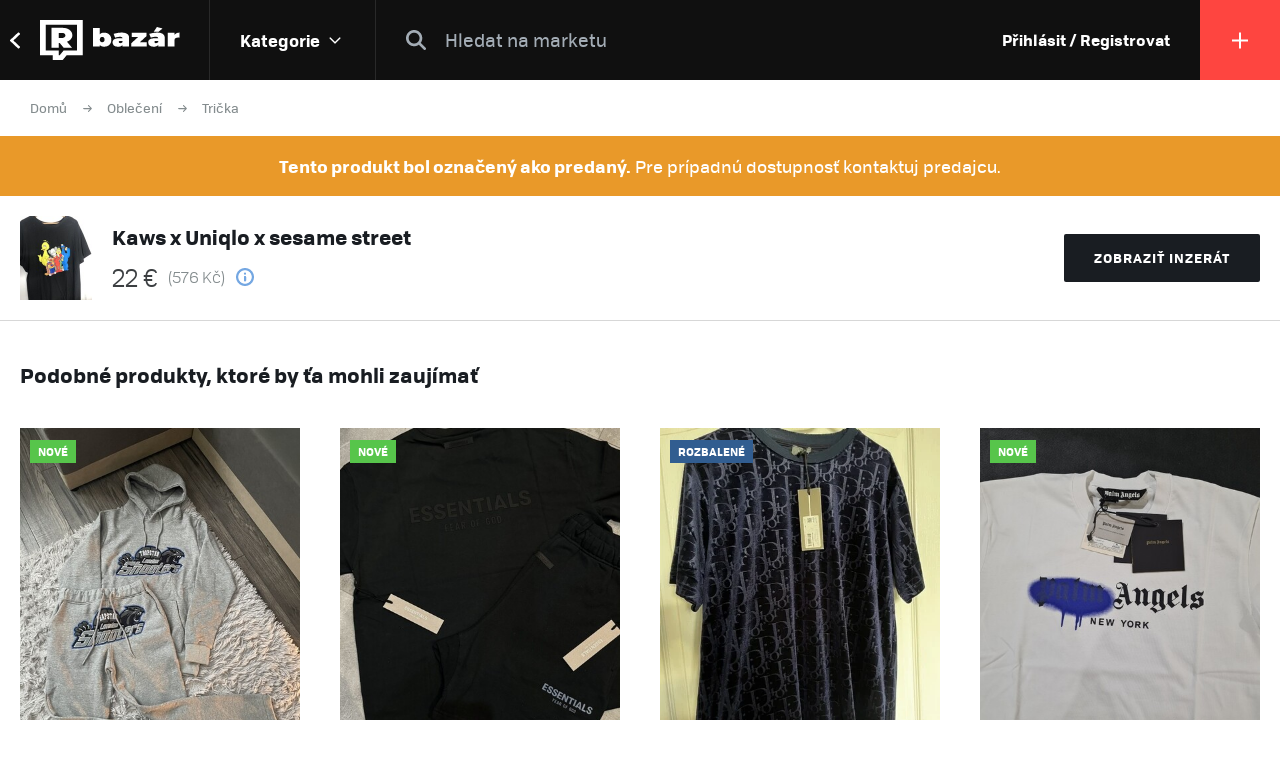

--- FILE ---
content_type: text/html; charset=UTF-8
request_url: https://market.refresher.cz/product/39737/kaws-x-uniqlo-x-sesame-street
body_size: 6820
content:
<!DOCTYPE html>
<html>
    <head>
        <meta charset="UTF-8"/>
        <meta name="viewport" content="width=device-width, initial-scale=1"/>
        <meta name="robots" content="index, follow"/>
        <link rel="manifest" href="/manifest.json"/>

        <title>Kaws x Uniqlo x sesame street | REFRESHER Market</title><link rel="canonical" href="https://market.refresher.cz/product/39737/kaws-x-uniqlo-x-sesame-street"/><meta property="og:title" content="Kaws x Uniqlo x sesame street | REFRESHER Market"/><meta property="og:url" content="https://market.refresher.cz/product/39737/kaws-x-uniqlo-x-sesame-street"/><meta property="og:image" content="https://refstatic.sk/market/57fba066-d97d-5e6f-ac11-bc918e8ec5ce.jpeg?c=w&amp;is=1200x630c&amp;iw=watermark.png&amp;iwp=-40x-40&amp;iws=210x62&amp;s=8e954be11e1f90f92c70baddf2b869f1497cdabac4999148c2bfb91074c6dd39"/><meta property="og:image:secure_url" content="https://refstatic.sk/market/57fba066-d97d-5e6f-ac11-bc918e8ec5ce.jpeg?c=w&amp;is=1200x630c&amp;iw=watermark.png&amp;iwp=-40x-40&amp;iws=210x62&amp;s=8e954be11e1f90f92c70baddf2b869f1497cdabac4999148c2bfb91074c6dd39"/><meta property="og:image:width" content="1200"/><meta property="og:image:height" content="630"/>
        <script type="application/ld+json">{"@context":"http:\/\/schema.org","@type":"Organization","name":"REFRESHER, s.r.o.","url":"https:\/\/refresher.cz\/"}</script><script type="application/ld+json">{"@context":"http:\/\/schema.org","@type":"BreadcrumbList","itemListElement":[{"@type":"ListItem","position":1,"item":{"@id":"https:\/\/market.refresher.cz\/bazar","name":"REFRESHER Market"}},{"@type":"ListItem","position":2,"item":{"@id":"https:\/\/market.refresher.cz\/category\/obleceni","name":"Oble\u010den\u00ed"}},{"@type":"ListItem","position":3,"item":{"@id":"https:\/\/market.refresher.cz\/category\/oblecenie-tricka","name":"Tri\u010dka"}}]}</script><script type="application/ld+json">{"@context":"http:\/\/schema.org","@type":"Product","name":"Kaws x Uniqlo x sesame street","image":"https:\/\/refstatic.sk\/market\/57fba066-d97d-5e6f-ac11-bc918e8ec5ce.jpeg?c=w&is=1200x630c&iw=watermark.png&iwp=-40x-40&iws=210x62&s=8e954be11e1f90f92c70baddf2b869f1497cdabac4999148c2bfb91074c6dd39","offers":{"@type":"Offer","price":576,"priceCurrency":"CZK","availability":"http:\/\/schema.org\/SoldOut","itemCondition":"http:\/\/schema.org\/UsedCondition"}}</script>
        <link rel="icon" type="image/png" href="/favicon.png" sizes="32x32"/>

        <link rel="stylesheet" href="/build/bundle.90f2d10e.css">
        <script src="/build/bundle.eec585a5.js"></script>

        
                    <script src="https://www.googletagservices.com/tag/js/gpt.js" async></script>
            <script>

				var googletag = googletag || {};
				googletag.cmd = googletag.cmd || [];

				function slotRender(event) {
					if( !event.isEmpty ) {
						var adElement = document.getElementById(event.slot.getSlotElementId());
						adElement.classList.add('padding');
					}
				}

				googletag.cmd.push(function() {
					var sizeMappingFullwidth = googletag.sizeMapping().addSize([0, 0], [[300, 100], [300, 250], [300, 300], [300, 600], [320, 100], [336, 280]]).addSize([800, 200], [[728, 90], [750, 100], [900, 200], [970, 90], [970, 210], [970, 250], [990, 315], [998, 200], [1000, 100], [1200, 150], [1260, 150], [1260, 400]]).build();

					googletag.defineSlot('/30527867/above_content', [[300, 100], [300, 250], [300, 300], [300, 600], [320, 100], [336, 280], [728, 90], [750, 100], [900, 200], [970, 90], [970, 210], [970, 250], [990, 315], [998, 200], [1000, 100], [1200, 150], [1260, 150], [1260, 400]], 'dfp-up').defineSizeMapping(sizeMappingFullwidth).addService(googletag.pubads());
					googletag.defineSlot('/30527867/below_content', [[300, 100], [300, 250], [300, 300], [300, 600], [320, 100], [336, 280], [728, 90], [750, 100], [900, 200], [970, 90], [970, 210], [970, 250], [990, 315], [998, 200], [1000, 100], [1200, 150], [1260, 150], [1260, 400]], 'dfp-down').defineSizeMapping(sizeMappingFullwidth).addService(googletag.pubads());

					googletag.pubads().collapseEmptyDivs(true);
					googletag.pubads().setTargeting('project', 'market');
					googletag.pubads().addEventListener('slotRenderEnded', function(event) { slotRender(event); });
					googletag.pubads().enableLazyLoad();
					googletag.enableServices();
				});

            </script>
                <script>(function(){var dbpr=100;if(Math.random()*100>100-dbpr){var d="dbbRum",w=window,o=document,a=addEventListener,scr=o.createElement("script");scr.async=!0;w[d]=w[d]||[];w[d].push(["presampling",dbpr]);["error","unhandledrejection"].forEach(function(t){a(t,function(e){w[d].push([t,e])});});scr.src="https://cdn.debugbear.com/R3wTZERhQkwi.js";o.head.appendChild(scr);}})()</script>
    </head>
    <body>
        
    <!-- Google Tag Manager -->
        <script>
        (function(w,d,s,l,i){w[l]=w[l]||[];w[l].push({'gtm.start':
                new Date().getTime(),event:'gtm.js'});var f=d.getElementsByTagName(s)[0],
            j=d.createElement(s),dl=l!='dataLayer'?'&l='+l:'';j.async=true;j.src=
            'https://www.googletagmanager.com/gtm.js?id='+i+dl;f.parentNode.insertBefore(j,f);
        })(window,document,'script','dataLayer','GTM-NKQKBP9');
    </script>
    <!-- End Google Tag Manager -->

    
    
            <script type="text/javascript">
            var pp_gemius_identifier = 'B82QneuKY6scUKbrHijI13aIXqxNuC_QDvVn3a0rlVv.Q7';
        </script>
        <script type="text/javascript">
            // lines below shouldn't be edited
            function gemius_pending(i) {
                window[i] = window[i] || function () {
                    var x = window[i + '_pdata'] = window[i + '_pdata'] || [];
                    x[x.length] = arguments;
                };
            };
            gemius_pending('gemius_hit');
            gemius_pending('gemius_event');
            gemius_pending('pp_gemius_hit');
            gemius_pending('pp_gemius_event');
            (function (d, t) {
                try {
                    var gt = d.createElement(t), s = d.getElementsByTagName(t)[0],
                        l = 'http' + ((location.protocol == 'https:') ? 's' : '');
                    gt.setAttribute('async', 'async');
                    gt.setAttribute('defer', 'defer');
                    gt.src = l + '://spir.hit.gemius.pl/xgemius.js';
                    s.parentNode.insertBefore(gt, s);
                } catch (e) {
                }
            })(document, 'script');

        </script>
    


                    
<div class="header">
    <div class="header-desktop">
                    <a class="header-desktop-back" href="https://refresher.cz">
                <span class="header-desktop-back-label">
                    přejít na refresher
                </span>
            </a>
            <a class="header-logo --bazar-logo" title="REFRESHER Market" href="https://market.refresher.cz/bazar">REFRESHER Market</a>
                                            <div class="header-cats">
                    <div class="header-cats-btn">
                        <div class="header-cats-label">Kategorie</div>
                        <div class="header-cats-icon"></div>
                    </div>
                </div>
                <div class="HeaderDesktop-Category-Panel">
                    <div class="HeaderDesktop-Category-List">
                                                                                <div class="HeaderDesktop-Category-Item">
                                <a class="HeaderDesktop-Category-Icon HeaderDesktop-Category-Icon-1" href="https://market.refresher.cz/category/obuv"></a>
                                <a class="HeaderDesktop-Category-Title" href="https://market.refresher.cz/category/obuv">
                                    Obuv
                                </a>
                                <div class="HeaderDesktop-Category-Children">
                                                                            <a class="HeaderDesktop-Category-Child" href="https://market.refresher.cz/category/obuv-tenisky">
                                            Tenisky
                                        </a>
                                                                            <a class="HeaderDesktop-Category-Child" href="https://market.refresher.cz/category/obuv-boty">
                                            Boty
                                        </a>
                                                                    </div>
                            </div>
                                                                                <div class="HeaderDesktop-Category-Item">
                                <a class="HeaderDesktop-Category-Icon HeaderDesktop-Category-Icon-2" href="https://market.refresher.cz/category/obleceni"></a>
                                <a class="HeaderDesktop-Category-Title" href="https://market.refresher.cz/category/obleceni">
                                    Oblečení
                                </a>
                                <div class="HeaderDesktop-Category-Children">
                                                                            <a class="HeaderDesktop-Category-Child" href="https://market.refresher.cz/category/oblecenie-tricka">
                                            Trička
                                        </a>
                                                                            <a class="HeaderDesktop-Category-Child" href="https://market.refresher.cz/category/oblecenie-mikiny">
                                            Mikiny
                                        </a>
                                                                            <a class="HeaderDesktop-Category-Child" href="https://market.refresher.cz/category/oblecenie-bundy">
                                            Bundy
                                        </a>
                                                                            <a class="HeaderDesktop-Category-Child" href="https://market.refresher.cz/category/oblecenie-kalhoty">
                                            Kalhoty
                                        </a>
                                                                            <a class="HeaderDesktop-Category-Child" href="https://market.refresher.cz/category/oblecenie-doplnky">
                                            Doplňky
                                        </a>
                                                                            <a class="HeaderDesktop-Category-Child" href="https://market.refresher.cz/category/obkecenie-kosile">
                                            Košile
                                        </a>
                                                                    </div>
                            </div>
                                                                                <div class="HeaderDesktop-Category-Item">
                                <a class="HeaderDesktop-Category-Icon HeaderDesktop-Category-Icon-5" href="https://market.refresher.cz/category/modni-doplnky"></a>
                                <a class="HeaderDesktop-Category-Title" href="https://market.refresher.cz/category/modni-doplnky">
                                    Modní doplňky
                                </a>
                                <div class="HeaderDesktop-Category-Children">
                                                                    </div>
                            </div>
                                                                                <div class="HeaderDesktop-Category-Item">
                                <a class="HeaderDesktop-Category-Icon HeaderDesktop-Category-Icon-22" href="https://market.refresher.cz/category/ostatni"></a>
                                <a class="HeaderDesktop-Category-Title" href="https://market.refresher.cz/category/ostatni">
                                    Ostatní
                                </a>
                                <div class="HeaderDesktop-Category-Children">
                                                                            <a class="HeaderDesktop-Category-Child" href="https://market.refresher.cz/category/mobily">
                                            Mobily
                                        </a>
                                                                            <a class="HeaderDesktop-Category-Child" href="https://market.refresher.cz/category/elektronika">
                                            Elektronika
                                        </a>
                                                                            <a class="HeaderDesktop-Category-Child" href="https://market.refresher.cz/category/ostatni-jine">
                                            Jiné
                                        </a>
                                                                    </div>
                            </div>
                                            </div>
                </div>
                            <div class="header-content">
            <form class="header-search" action=" https://market.refresher.cz/search/ " method="get">
                <input class="header-search-submit" type="submit" value=""/>
                <input class="header-search-input" type="search" name="q" value=""
                       placeholder=" Hledat na marketu "/>
            </form>
                    </div>
                                    <a class="header-login" href="https://refresher.cz/login">
                    Přihlásit / Registrovat
                </a>
                                        <a class="header-new" title="Přidat produkt" href="https://market.refresher.cz/product/new">
                                        <span class="header-new-icon"></span>
                </a>
                        </div>
    <div class="HeaderMobile-Root">
                    <a class="HeaderMobile-Logo --bazar-logo" title="REFRESHER Market" href="https://market.refresher.cz/bazar">REFRESHER Market bazar</a>
                <div class="HeaderMobile-Left">
                            <a class="HeaderMobile-Back" href="https://refresher.cz">přejít na refresher</a>
                        <div class="HeaderMobile-Line"></div>
            <div class="HeaderMobile-More">
                            </div>
        </div>
                    <form class="HeaderMobile-Search-Form" action="https://market.refresher.cz/search/" method="get">
                <input class="HeaderMobile-Search-Input" type="search" name="q" placeholder="Hledat na marketu"/>
                <input class="HeaderMobile-Search-Submit" type="submit" value=""/>
            </form>
                <div class="HeaderMobile-Menu">
            <div class="HeaderMobile-Menu-User">
                                    <a class="HeaderMobile-Menu-User-Login" href="https://refresher.cz/login">
                        Přihlásit / Registrovat
                    </a>
                            </div>
            <div class="HeaderMobile-Menu-Content">
                <div class="HeaderMobile-Category-List">
                    <div class="HeaderMobile-Category-Title">Kategorie</div>
                                                                    <a href="https://market.refresher.cz/category/obuv" class="HeaderMobile-Category-Item">Obuv</a>
                                                                    <a href="https://market.refresher.cz/category/obleceni" class="HeaderMobile-Category-Item">Oblečení</a>
                                                                    <a href="https://market.refresher.cz/category/modni-doplnky" class="HeaderMobile-Category-Item">Modní doplňky</a>
                                                                    <a href="https://market.refresher.cz/category/ostatni" class="HeaderMobile-Category-Item">Ostatní</a>
                                    </div>
            </div>
        </div>
    </div>
    <script type="text/javascript">window["_headerMobile"].init();</script>
</div>

<script type="text/javascript">window['_header'].init();</script>

        
        <div class="container">
            
    
    <div class="Product-Root">

        <div class="ProductPath-Root">
            <a class="ProductPath-Link" href="https://market.refresher.cz/bazar">Domů</a>
                                                <span class="ProductPath-Arrow"></span>
                    <a class="ProductPath-Link" href="https://market.refresher.cz/category/obleceni">Oblečení</a>
                                <span class="ProductPath-Arrow"></span>
                <a class="ProductPath-Link" href="https://market.refresher.cz/category/oblecenie-tricka">Trička</a>
                    </div>

        <div class="ProductAlert-Root ProductAlert-Sold">
            <div class="ProductAlert-Title">
                <strong>Tento produkt bol označený ako predaný.</strong>
                <span>Pre prípadnú dostupnosť kontaktuj predajcu.</span>
            </div>
        </div>

        <div class="ProductSold-Root">
            <div class="ProductSold-Layout">
                <div class="ProductSold-Image">
                                            <img src="https://refstatic.sk/market/57fba066-d97d-5e6f-ac11-bc918e8ec5ce.jpeg?is=144x168c&amp;c=w&amp;s=dd408c12278d48117f82080803b38fbdedad9453b8356834829484ed051cc417" alt="Kaws x Uniqlo x sesame street"/>
                                    </div>
                <div class="ProductSold-Main">
                    <div class="ProductSold-Title">
                        Kaws x Uniqlo x sesame street
                    </div>
                    <div class="ProductSold-Price">
                                                    <div class="ProductSold-PriceItem ProductSold-PriceMain">
                                22 €
                            </div>
                                                            <div class="ProductSold-PriceItem ProductSold-PriceOther">
                                    (576 Kč)
                                </div>
                                <div class="ProductSold-PriceItem ProductSold-PriceInfo">
                                    <div class="ProductSold-PriceButton"></div>
                                    <div class="ProductSold-PriceTooltip">
                                        <div class="ProductSold-PriceTooltipBody">
                                            Cena je prepočítaná z originálnej sumy
                                            22 €
                                        </div>
                                    </div>
                                </div>
                                                                        </div>
                    <div class="ProductSold-ShowLink">
                        <a href="https://market.refresher.cz/product/39737/kaws-x-uniqlo-x-sesame-street?show=1" title="Kaws x Uniqlo x sesame street" rel=”nofollow”>
                            Zobraziť inzerát
                        </a>
                    </div>
                </div>
                <div class="ProductSold-Button">
                    <a class="ProductSold-ShowButton" href="https://market.refresher.cz/product/39737/kaws-x-uniqlo-x-sesame-street?show=1" rel=”nofollow”>
                        Zobraziť inzerát
                    </a>
                </div>
            </div>
        </div>

    </div>

            <div class="ProductBox2-Root">
    <div class="ProductBox2-Body">
        <div class="ProductBox2-Caption">Podobné produkty, ktoré by ťa mohli zaujímať</div>
        <div class="ProductBox2-List">
                            <div class="ProductBox2-Item">
                    <div class="ProductItem-Root">
    <div class="ProductItem-Image">
        <a href="https://market.refresher.cz/product/100345/trapstar-shooters-tracksuit" title="Trapstar Shooters Tracksuit">
                            <img src="https://refstatic.sk/market/1d050592-c1c7-538d-95a6-8d423c3f9dca.jpeg?is=420x490c&amp;c=w&amp;iw=watermark.png&amp;iwp=-20x-20&amp;iws=105x31&amp;s=cd463094c14e62045c09ea4cb881f89817c0b5ab5dfacf507b2ab73f5866b7a1" alt="Trapstar Shooters Tracksuit"/>
                    </a>
                    <div class="ProductItem-Condition">
                                    <div class="ProductCondition-Item ProductCondition-New">
                        Nové
                    </div>
                            </div>
                                                <div class="ProductItem-Seller">
                <a class="ProductItem-Seller-Image" href="https://refresher.cz/profil/direfullrabbit48" title="direfullrabbit48">
                    <img src="https://i.refresher.sk/users/avatar/24064-default-32792.jpg" alt="direfullrabbit48"/>
                </a>
                <div class="ProductItem-Seller-Body">
                    <a class="ProductItem-Seller-Name" href="https://refresher.cz/profil/direfullrabbit48">
                        direfullrabbit48
                                            </a>
                                            <a class="ProductItem-Seller-Rating" href="https://refresher.cz/profil/direfullrabbit48">
                            <strong>0%</strong>
                            <span>spokojenost</span>
                            <span>(1)</span>
                        </a>
                                    </div>
            </div>
            </div>
    <a class="ProductItem-Title" href="https://market.refresher.cz/product/100345/trapstar-shooters-tracksuit">
        Trapstar Shooters Tracksuit
            </a>
    <div class="ProductItem-Price">
                    5161
            Kč
            </div>
</div>


                </div>
                            <div class="ProductBox2-Item">
                    <div class="ProductItem-Root">
    <div class="ProductItem-Image">
        <a href="https://market.refresher.cz/product/20345/fear-of-god-essentials-shorts-set-ss21" title="Fear of God Essentials - shorts set (SS21)">
                            <img src="https://refstatic.sk/market/034d28e2-1348-4f8c-a2d8-3d054924e8f9.jpeg?is=420x490c&amp;c=w&amp;iw=watermark.png&amp;iwp=-20x-20&amp;iws=105x31&amp;s=f5cd1a9a633348e2c1d4fa327e9959e14e4c84497eb317e3775a81b66eb06d8d" alt="Fear of God Essentials - shorts set (SS21)"/>
                    </a>
                    <div class="ProductItem-Condition">
                                    <div class="ProductCondition-Item ProductCondition-New">
                        Nové
                    </div>
                            </div>
                                                <div class="ProductItem-Seller">
                <a class="ProductItem-Seller-Image" href="https://refresher.cz/profil/skapper" title="skappeR">
                    <img src="https://i.refresher.sk/users/avatar/179267-95706.jpg" alt="skappeR"/>
                </a>
                <div class="ProductItem-Seller-Body">
                    <a class="ProductItem-Seller-Name" href="https://refresher.cz/profil/skapper">
                        skappeR
                                            </a>
                                            <a class="ProductItem-Seller-Rating" href="https://refresher.cz/profil/skapper">
                            <strong>100%</strong>
                            <span>spokojenost</span>
                            <span>(1)</span>
                        </a>
                                    </div>
            </div>
            </div>
    <a class="ProductItem-Title" href="https://market.refresher.cz/product/20345/fear-of-god-essentials-shorts-set-ss21">
        Fear of God Essentials - shorts set (SS21)
            </a>
    <div class="ProductItem-Price">
                    4619
            Kč
            </div>
</div>


                </div>
                            <div class="ProductBox2-Item">
                    <div class="ProductItem-Root">
    <div class="ProductItem-Image">
        <a href="https://market.refresher.cz/product/105174/dior-monogram-logo" title="DIOR  MONOGRAM LOGO">
                            <img src="https://refstatic.sk/market/02c10a60-83c1-4958-88c2-d0136f67b8c2.jpeg?is=420x490c&amp;c=w&amp;iw=watermark.png&amp;iwp=-20x-20&amp;iws=105x31&amp;s=01a1d290c0c3983018bd07aad73fa2b050d517b1d7983d355d5f14e69661a821" alt="DIOR  MONOGRAM LOGO"/>
                    </a>
                    <div class="ProductItem-Condition">
                                    <div class="ProductCondition-Item ProductCondition-Unpacked">
                        Rozbalené
                    </div>
                            </div>
                                                <div class="ProductItem-Seller">
                <a class="ProductItem-Seller-Image" href="https://refresher.cz/profil/l-m1999" title="l_m1999">
                    <img src="https://i.refresher.sk/users/avatar/420651-76349.jpg" alt="l_m1999"/>
                </a>
                <div class="ProductItem-Seller-Body">
                    <a class="ProductItem-Seller-Name" href="https://refresher.cz/profil/l-m1999">
                        l_m1999
                                            </a>
                                            <a class="ProductItem-Seller-Rating" href="https://refresher.cz/profil/l-m1999">
                                                        <strong>9</strong>
                                                            <span>produktů</span>
                                                    </a>
                                    </div>
            </div>
            </div>
    <a class="ProductItem-Title" href="https://market.refresher.cz/product/105174/dior-monogram-logo">
        DIOR  MONOGRAM LOGO
            </a>
    <div class="ProductItem-Price">
                    dohodou
            </div>
</div>


                </div>
                            <div class="ProductBox2-Item">
                    <div class="ProductItem-Root">
    <div class="ProductItem-Image">
        <a href="https://market.refresher.cz/product/91164/predam-palm-angels-tricko-nove" title="Predám Palm Angels tričko - nové">
                            <img src="https://refstatic.sk/market/67b9ee65-8194-55d9-b576-83c0bd3a4394.jpeg?is=420x490c&amp;c=w&amp;iw=watermark.png&amp;iwp=-20x-20&amp;iws=105x31&amp;s=de7c5d4694601dbec6804d90f5d3cd5489f7de36455afc2fa1ccb3e1ff37f3ce" alt="Predám Palm Angels tričko - nové"/>
                    </a>
                    <div class="ProductItem-Condition">
                                    <div class="ProductCondition-Item ProductCondition-New">
                        Nové
                    </div>
                            </div>
                                                <div class="ProductItem-Seller">
                <a class="ProductItem-Seller-Image" href="https://refresher.cz/profil/matej000" title="Matej000">
                    <img src="https://i.refresher.sk/users/avatar/338106-31293.jpg" alt="Matej000"/>
                </a>
                <div class="ProductItem-Seller-Body">
                    <a class="ProductItem-Seller-Name" href="https://refresher.cz/profil/matej000">
                        Matej000
                                            </a>
                                            <a class="ProductItem-Seller-Rating" href="https://refresher.cz/profil/matej000">
                                                        <strong>10</strong>
                                                            <span>produktů</span>
                                                    </a>
                                    </div>
            </div>
            </div>
    <a class="ProductItem-Title" href="https://market.refresher.cz/product/91164/predam-palm-angels-tricko-nove">
        Predám Palm Angels tričko - nové
            </a>
    <div class="ProductItem-Price">
                    3226
            Kč
            </div>
</div>


                </div>
                            <div class="ProductBox2-Item">
                    <div class="ProductItem-Root">
    <div class="ProductItem-Image">
        <a href="https://market.refresher.cz/product/79034/heron-preston-tee" title="Heron Preston tee">
                            <img src="https://refstatic.sk/market/3f00ac24-1e5f-5413-b425-9fb39293b025.jpeg?is=420x490c&amp;c=w&amp;iw=watermark.png&amp;iwp=-20x-20&amp;iws=105x31&amp;s=ce941a044dc9fe9ae23393a03f707c0f464c565bea227eeb15de57e288cf3e1d" alt="Heron Preston tee"/>
                    </a>
                    <div class="ProductItem-Condition">
                                    <div class="ProductCondition-Item ProductCondition-New">
                        Nové
                    </div>
                            </div>
                                                <div class="ProductItem-Seller">
                <a class="ProductItem-Seller-Image" href="https://refresher.cz/profil/compo-store" title="COMPO.STORE">
                    <img src="https://i.refresher.sk/users/avatar/62947-8633.jpg" alt="COMPO.STORE"/>
                </a>
                <div class="ProductItem-Seller-Body">
                    <a class="ProductItem-Seller-Name" href="https://refresher.cz/profil/compo-store">
                        COMPO.STORE
                                            </a>
                                            <a class="ProductItem-Seller-Rating" href="https://refresher.cz/profil/compo-store">
                            <strong>100%</strong>
                            <span>spokojenost</span>
                            <span>(3)</span>
                        </a>
                                    </div>
            </div>
            </div>
    <a class="ProductItem-Title" href="https://market.refresher.cz/product/79034/heron-preston-tee">
        Heron Preston tee
            </a>
    <div class="ProductItem-Price">
                    4258
            Kč
            </div>
</div>


                </div>
                            <div class="ProductBox2-Item">
                    <div class="ProductItem-Root">
    <div class="ProductItem-Image">
        <a href="https://market.refresher.cz/product/52762/acne-t-shirt-tricko-biele" title="Acne t-shirt tričko biele">
                            <img src="https://refstatic.sk/market/0fa73847-1a54-5cc8-9247-f16bdac0eb58.jpeg?is=420x490c&amp;c=w&amp;iw=watermark.png&amp;iwp=-20x-20&amp;iws=105x31&amp;s=355339e2d18c9189f542c3b22f3f550b8e3dc097b53376e6c8532394cfcdea95" alt="Acne t-shirt tričko biele"/>
                    </a>
                    <div class="ProductItem-Condition">
                                    <div class="ProductCondition-Item ProductCondition-Unpacked">
                        Rozbalené
                    </div>
                            </div>
                                                <div class="ProductItem-Seller">
                <a class="ProductItem-Seller-Image" href="https://refresher.cz/profil/pussy-destroyer" title="Pussy Destroyer">
                    <img src="https://i.refresher.sk/users/avatar/1169-68843.jpg" alt="Pussy Destroyer"/>
                </a>
                <div class="ProductItem-Seller-Body">
                    <a class="ProductItem-Seller-Name" href="https://refresher.cz/profil/pussy-destroyer">
                        Pussy Destroyer
                                            </a>
                                            <a class="ProductItem-Seller-Rating" href="https://refresher.cz/profil/pussy-destroyer">
                            <strong>100%</strong>
                            <span>spokojenost</span>
                            <span>(1)</span>
                        </a>
                                    </div>
            </div>
            </div>
    <a class="ProductItem-Title" href="https://market.refresher.cz/product/52762/acne-t-shirt-tricko-biele">
        Acne t-shirt tričko biele
            </a>
    <div class="ProductItem-Price">
                    645
            Kč
            </div>
</div>


                </div>
                            <div class="ProductBox2-Item">
                    <div class="ProductItem-Root">
    <div class="ProductItem-Image">
        <a href="https://market.refresher.cz/product/46099/supreme-paint-logo-tee" title="Supreme paint logo tee">
                            <img src="https://refstatic.sk/market/2c257a15-466c-53fc-8c5e-0bd48bd5d523.jpeg?is=420x490c&amp;c=w&amp;iw=watermark.png&amp;iwp=-20x-20&amp;iws=105x31&amp;s=ec041c694c4de246b79fcddb4ae10d75ff57a8bdc64b0102081ec3aa31bff0cb" alt="Supreme paint logo tee"/>
                    </a>
                    <div class="ProductItem-Condition">
                                    <div class="ProductCondition-Item ProductCondition-Unpacked">
                        Rozbalené
                    </div>
                            </div>
                                                <div class="ProductItem-Seller">
                <a class="ProductItem-Seller-Image" href="https://refresher.cz/profil/tomaskomacko15" title="tomaskomacko15">
                    <img src="https://i.refresher.sk/users/avatar/201407-26263.jpg" alt="tomaskomacko15"/>
                </a>
                <div class="ProductItem-Seller-Body">
                    <a class="ProductItem-Seller-Name" href="https://refresher.cz/profil/tomaskomacko15">
                        tomaskomacko15
                                            </a>
                                            <a class="ProductItem-Seller-Rating" href="https://refresher.cz/profil/tomaskomacko15">
                            <strong>100%</strong>
                            <span>spokojenost</span>
                            <span>(1)</span>
                        </a>
                                    </div>
            </div>
            </div>
    <a class="ProductItem-Title" href="https://market.refresher.cz/product/46099/supreme-paint-logo-tee">
        Supreme paint logo tee
            </a>
    <div class="ProductItem-Price">
                    1416
            Kč
            </div>
</div>


                </div>
                            <div class="ProductBox2-Item">
                    <div class="ProductItem-Root">
    <div class="ProductItem-Image">
        <a href="https://market.refresher.cz/product/65865/palace-tri-gaine" title="Palace tri gaine">
                            <img src="https://refstatic.sk/market/933ceb4c-854e-5254-a37b-68da03c95561.jpeg?is=420x490c&amp;c=w&amp;iw=watermark.png&amp;iwp=-20x-20&amp;iws=105x31&amp;s=4ff2871425d33b6f8bfd84a07ed7259c4e20ca5c7ed88740718302cf6139061d" alt="Palace tri gaine"/>
                    </a>
                    <div class="ProductItem-Condition">
                                    <div class="ProductCondition-Item ProductCondition-Unpacked">
                        Rozbalené
                    </div>
                            </div>
                                                <div class="ProductItem-Seller">
                <a class="ProductItem-Seller-Image" href="https://refresher.cz/profil/ahoj-cau1" title="Ahoj Cau1">
                    <img src="https://i.refresher.sk/users/avatar/108852-default-17205.jpg" alt="Ahoj Cau1"/>
                </a>
                <div class="ProductItem-Seller-Body">
                    <a class="ProductItem-Seller-Name" href="https://refresher.cz/profil/ahoj-cau1">
                        Ahoj Cau1
                                            </a>
                                            <a class="ProductItem-Seller-Rating" href="https://refresher.cz/profil/ahoj-cau1">
                            <strong>67%</strong>
                            <span>spokojenost</span>
                            <span>(6)</span>
                        </a>
                                    </div>
            </div>
            </div>
    <a class="ProductItem-Title" href="https://market.refresher.cz/product/65865/palace-tri-gaine">
        Palace tri gaine
            </a>
    <div class="ProductItem-Price">
                    1523
            Kč
            </div>
</div>


                </div>
                            <div class="ProductBox2-Item">
                    <div class="ProductItem-Root">
    <div class="ProductItem-Image">
        <a href="https://market.refresher.cz/product/46026/supreme-pharoah-sanders-tee" title="Supreme Pharoah Sanders Tee">
                            <img src="https://refstatic.sk/market/17330eda-6ff0-54f6-9ea0-197c2eab56e6.jpeg?is=420x490c&amp;c=w&amp;iw=watermark.png&amp;iwp=-20x-20&amp;iws=105x31&amp;s=127ff1045cfa51ccb19e3ae2758dd275b32526ebbfb64db3cc6a15eb6ad12b51" alt="Supreme Pharoah Sanders Tee"/>
                    </a>
                    <div class="ProductItem-Condition">
                                    <div class="ProductCondition-Item ProductCondition-New">
                        Nové
                    </div>
                            </div>
                                                <div class="ProductItem-Seller">
                <a class="ProductItem-Seller-Image" href="https://refresher.cz/profil/marek-bucha" title="Marek Bucha">
                    <img src="https://i.refresher.sk/users/avatar/184726-default-20920.jpg" alt="Marek Bucha"/>
                </a>
                <div class="ProductItem-Seller-Body">
                    <a class="ProductItem-Seller-Name" href="https://refresher.cz/profil/marek-bucha">
                        Marek Bucha
                                            </a>
                                            <a class="ProductItem-Seller-Rating" href="https://refresher.cz/profil/marek-bucha">
                                                        <strong>8</strong>
                                                            <span>produktů</span>
                                                    </a>
                                    </div>
            </div>
            </div>
    <a class="ProductItem-Title" href="https://market.refresher.cz/product/46026/supreme-pharoah-sanders-tee">
        Supreme Pharoah Sanders Tee
            </a>
    <div class="ProductItem-Price">
                    dohodou
            </div>
</div>


                </div>
                            <div class="ProductBox2-Item">
                    <div class="ProductItem-Root">
    <div class="ProductItem-Image">
        <a href="https://market.refresher.cz/product/13812/champion-t-shirt" title="Champion T-shirt">
                            <img src="https://refstatic.sk/market/030e47aa-2427-5ca1-bc2c-8eeb08cfdfd3.jpeg?is=420x490c&amp;c=w&amp;iw=watermark.png&amp;iwp=-20x-20&amp;iws=105x31&amp;s=810f3deca6b2078fe4c1593c170e679ef78b85212b78728f09126ed75ce9bb93" alt="Champion T-shirt"/>
                    </a>
                    <div class="ProductItem-Condition">
                                    <div class="ProductCondition-Item ProductCondition-New">
                        Nové
                    </div>
                            </div>
                                                <div class="ProductItem-Seller">
                <a class="ProductItem-Seller-Image" href="https://refresher.cz/profil/martin-nevicky" title="Martin Nevicky">
                    <img src="https://i.refresher.sk/users/avatar/39465-47154.jpg" alt="Martin Nevicky"/>
                </a>
                <div class="ProductItem-Seller-Body">
                    <a class="ProductItem-Seller-Name" href="https://refresher.cz/profil/martin-nevicky">
                        Martin Nevicky
                                            </a>
                                            <a class="ProductItem-Seller-Rating" href="https://refresher.cz/profil/martin-nevicky">
                                                        <strong>2</strong>
                                                            <span>produkty</span>
                                                    </a>
                                    </div>
            </div>
            </div>
    <a class="ProductItem-Title" href="https://market.refresher.cz/product/13812/champion-t-shirt">
        Champion T-shirt
            </a>
    <div class="ProductItem-Price">
                    516
            Kč
            </div>
</div>


                </div>
                            <div class="ProductBox2-Item">
                    <div class="ProductItem-Root">
    <div class="ProductItem-Image">
        <a href="https://market.refresher.cz/product/34194/supreme-pharoah-sanders-tee-s" title="Supreme pharoah sanders tee s,">
                            <img src="https://refstatic.sk/market/75dfd0ef-8f5c-5155-ac0d-c2829d8125a4.jpeg?is=420x490c&amp;c=w&amp;iw=watermark.png&amp;iwp=-20x-20&amp;iws=105x31&amp;s=4ebe9f6053b925d09d3f97f86a2e564ad7feaac836ed803f825a2276119fbdc3" alt="Supreme pharoah sanders tee s,"/>
                    </a>
                    <div class="ProductItem-Condition">
                                    <div class="ProductCondition-Item ProductCondition-New">
                        Nové
                    </div>
                            </div>
                                                <div class="ProductItem-Seller">
                <a class="ProductItem-Seller-Image" href="https://refresher.cz/profil/tomaskomacko15" title="tomaskomacko15">
                    <img src="https://i.refresher.sk/users/avatar/201407-26263.jpg" alt="tomaskomacko15"/>
                </a>
                <div class="ProductItem-Seller-Body">
                    <a class="ProductItem-Seller-Name" href="https://refresher.cz/profil/tomaskomacko15">
                        tomaskomacko15
                                            </a>
                                            <a class="ProductItem-Seller-Rating" href="https://refresher.cz/profil/tomaskomacko15">
                            <strong>100%</strong>
                            <span>spokojenost</span>
                            <span>(1)</span>
                        </a>
                                    </div>
            </div>
            </div>
    <a class="ProductItem-Title" href="https://market.refresher.cz/product/34194/supreme-pharoah-sanders-tee-s">
        Supreme pharoah sanders tee s,
            </a>
    <div class="ProductItem-Price">
                    1871
            Kč
            </div>
</div>


                </div>
                            <div class="ProductBox2-Item">
                    <div class="ProductItem-Root">
    <div class="ProductItem-Image">
        <a href="https://market.refresher.cz/product/5114/calvin-klein-tricko" title="Calvin klein tričko">
                            <img src="https://refstatic.sk/market/001a53cc-1a3b-589b-82c4-9f0603fceb5f.jpeg?is=420x490c&amp;c=w&amp;iw=watermark.png&amp;iwp=-20x-20&amp;iws=105x31&amp;s=156101458cf5ef0689cb5a9a5ba814073eb0785ee4063147611b3acfc8c364c0" alt="Calvin klein tričko"/>
                    </a>
                    <div class="ProductItem-Condition">
                                    <div class="ProductCondition-Item ProductCondition-New">
                        Nové
                    </div>
                            </div>
                                                <div class="ProductItem-Seller">
                <a class="ProductItem-Seller-Image" href="https://refresher.cz/profil/kostkatomas2111" title="Kostka.tomas2111">
                    <img src="https://i.refresher.sk/users/avatar/36415-83363.jpg" alt="Kostka.tomas2111"/>
                </a>
                <div class="ProductItem-Seller-Body">
                    <a class="ProductItem-Seller-Name" href="https://refresher.cz/profil/kostkatomas2111">
                        Kostka.tomas2111
                                            </a>
                                            <a class="ProductItem-Seller-Rating" href="https://refresher.cz/profil/kostkatomas2111">
                                                        <strong>4</strong>
                                                            <span>produkty</span>
                                                    </a>
                                    </div>
            </div>
            </div>
    <a class="ProductItem-Title" href="https://market.refresher.cz/product/5114/calvin-klein-tricko">
        Calvin klein tričko
            </a>
    <div class="ProductItem-Price">
                    775
            Kč
            </div>
</div>


                </div>
                    </div>
    </div>
</div>
    
        </div>

                    <div class="Footer">
    <div class="Footer-Content">
        <div class="Footer-Copyright">
            &copy; 2011-2026 REFRESHER.cz
        </div>
        <div class="Footer-Links">
                        <a class="Footer-Link" href="https://refresher.cz/o-nas">
                O nás
            </a>
                        <a class="Footer-Link" href="https://refresher.cz/kontakt">
                Kontakt
            </a>
                        <a class="Footer-Link" href="https://refresher.cz/reklama">
                Reklama
            </a>
                        <a class="Footer-Link" href="https://refresher.cz/partneri">
                Partneři
            </a>
                        <a class="Footer-Link" href="https://refresher.cz/info/podminky-pro-uzivatele-webove-stranky#market">
                Pravidla a podmínky
            </a>
        </div>
    </div>
</div>
        
            <script defer src="https://static.cloudflareinsights.com/beacon.min.js/vcd15cbe7772f49c399c6a5babf22c1241717689176015" integrity="sha512-ZpsOmlRQV6y907TI0dKBHq9Md29nnaEIPlkf84rnaERnq6zvWvPUqr2ft8M1aS28oN72PdrCzSjY4U6VaAw1EQ==" data-cf-beacon='{"version":"2024.11.0","token":"d585a58d605e4a4db700a13d0d15c5f2","server_timing":{"name":{"cfCacheStatus":true,"cfEdge":true,"cfExtPri":true,"cfL4":true,"cfOrigin":true,"cfSpeedBrain":true},"location_startswith":null}}' crossorigin="anonymous"></script>
</body>
</html>


--- FILE ---
content_type: application/javascript; charset=utf-8
request_url: https://fundingchoicesmessages.google.com/f/AGSKWxVqtnnxLCn5p7zCrAB6qdBBRW8ZGvSi1BrLy_t3n0lKqnEu3gHICw9DaYlj5THgIt9OVyXoSeNv-ZEtXCvriERt9uVCzXzBXJ79qkjrpVpo1vWNH0Naa6htkrs3DdRnDtxMMYiJWw==?fccs=W251bGwsbnVsbCxudWxsLG51bGwsbnVsbCxudWxsLFsxNzY5NTYyMzg0LDI1NzAwMDAwMF0sbnVsbCxudWxsLG51bGwsW251bGwsWzddXSwiaHR0cHM6Ly9tYXJrZXQucmVmcmVzaGVyLmN6L3Byb2R1Y3QvMzk3Mzcva2F3cy14LXVuaXFsby14LXNlc2FtZS1zdHJlZXQiLG51bGwsW1s4LCJrNjFQQmptazZPMCJdLFs5LCJlbi1VUyJdLFsxOSwiMiJdLFsxNywiWzBdIl0sWzI0LCIiXSxbMjUsIltbOTUzNDAyNTMsOTUzNDAyNTVdXSJdLFsyOSwiZmFsc2UiXV1d
body_size: -209
content:
if (typeof __googlefc.fcKernelManager.run === 'function') {"use strict";this.default_ContributorServingResponseClientJs=this.default_ContributorServingResponseClientJs||{};(function(_){var window=this;
try{
var QH=function(a){this.A=_.t(a)};_.u(QH,_.J);var RH=_.ed(QH);var SH=function(a,b,c){this.B=a;this.params=b;this.j=c;this.l=_.F(this.params,4);this.o=new _.dh(this.B.document,_.O(this.params,3),new _.Qg(_.Qk(this.j)))};SH.prototype.run=function(){if(_.P(this.params,10)){var a=this.o;var b=_.eh(a);b=_.Od(b,4);_.ih(a,b)}a=_.Rk(this.j)?_.be(_.Rk(this.j)):new _.de;_.ee(a,9);_.F(a,4)!==1&&_.G(a,4,this.l===2||this.l===3?1:2);_.Fg(this.params,5)&&(b=_.O(this.params,5),_.hg(a,6,b));return a};var TH=function(){};TH.prototype.run=function(a,b){var c,d;return _.v(function(e){c=RH(b);d=(new SH(a,c,_.A(c,_.Pk,2))).run();return e.return({ia:_.L(d)})})};_.Tk(8,new TH);
}catch(e){_._DumpException(e)}
}).call(this,this.default_ContributorServingResponseClientJs);
// Google Inc.

//# sourceURL=/_/mss/boq-content-ads-contributor/_/js/k=boq-content-ads-contributor.ContributorServingResponseClientJs.en_US.k61PBjmk6O0.es5.O/d=1/exm=kernel_loader,loader_js_executable/ed=1/rs=AJlcJMztj-kAdg6DB63MlSG3pP52LjSptg/m=web_iab_tcf_v2_signal_executable
__googlefc.fcKernelManager.run('\x5b\x5b\x5b8,\x22\x5bnull,\x5b\x5bnull,null,null,\\\x22https:\/\/fundingchoicesmessages.google.com\/f\/AGSKWxWlo_YgNnOhMAdJww9k1Uic1NPEh0HN64Hj4nYmEuF5Diqdy_Y8ynOrC6gMV5WEtkPIZ5zs2SwVpq0iDkuO0IAfmgudeRl2_WvCQRxLcAHqOx_z8SYADh45mGnxGO61bXq1y1MaOg\\\\u003d\\\\u003d\\\x22\x5d,null,null,\x5bnull,null,null,\\\x22https:\/\/fundingchoicesmessages.google.com\/el\/AGSKWxVLfhWPHdC61W-eUo_6udvBGNFebwyevmmIoHJIxjEqfMZ0wYDhLD6f6yCjNnil26DpUR1Tm5YgMhgkUkgzrr53FYTRwyNcY7KxMBpJZgZwjzddv1wV8Xr7Kaf8yI-Db7MogucTig\\\\u003d\\\\u003d\\\x22\x5d,null,\x5bnull,\x5b7\x5d\x5d\x5d,\\\x22refresher.cz\\\x22,1,\\\x22sk\\\x22,null,null,null,null,1\x5d\x22\x5d\x5d,\x5bnull,null,null,\x22https:\/\/fundingchoicesmessages.google.com\/f\/AGSKWxV1OLNzTwyPC4JGs3abzp4AUhJKc23jYdZVFqMw09htWgpD2tNgGH48n--mD6q4fEEMavRRZDeZXk45PhNBmrTQ0BQdgmGUZ1vNRb2GeDEPuSr45j7U1ZjU83bJyA9yBcr1SoKcuQ\\u003d\\u003d\x22\x5d\x5d');}

--- FILE ---
content_type: application/javascript; charset=utf-8
request_url: https://fundingchoicesmessages.google.com/f/AGSKWxWBDbpt90NFEBZinBCkmfwPluHcqUwnQ2Zpt_fcfvoRtX__JOv-ABxe9xIWJSgUUMwFASDljr9j-o-qnK2YGrANmH2r5do8y1wbhjq36jBiYi_ctW7k7OthLkz7LHwh_wDnWNHAJR0f4ctx9Vi1vukms2m7vZOuZFMlwWVACOFznDvOOJpePgMzmF-q/_/disabled_adBlock./ad-record./fuckadb.js/adchoice./__adstop.
body_size: -1285
content:
window['ceff6ce3-cff0-427b-961e-b4b39dcd6ff8'] = true;